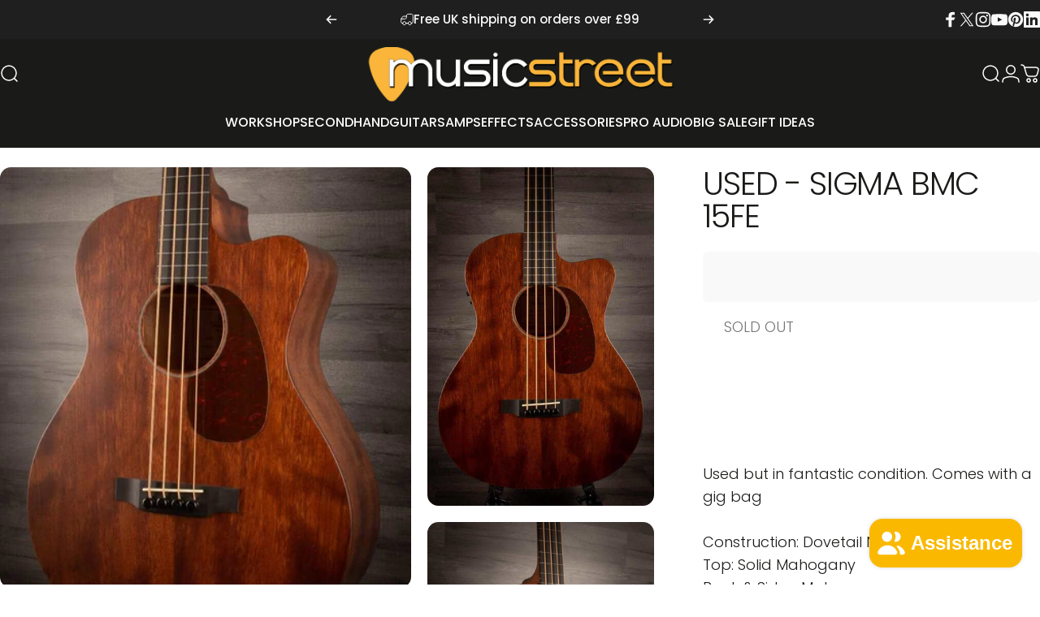

--- FILE ---
content_type: text/javascript; charset=utf-8
request_url: https://www.musicstreet.co.uk/products/used-sigma-bmc-15fe.js
body_size: 1320
content:
{"id":6716285517885,"title":"USED - Sigma BMC 15FE","handle":"used-sigma-bmc-15fe","description":"\u003cp\u003e\u003cmeta charset=\"UTF-8\"\u003eUsed but in fantastic condition. Comes with a gig bag\u003c\/p\u003e\n\u003cp\u003e\u003cbr data-mce-fragment=\"1\"\u003e\u003cspan data-mce-fragment=\"1\"\u003eConstruction: Dovetail Neck Joint\u003c\/span\u003e\u003cbr data-mce-fragment=\"1\"\u003e\u003cspan data-mce-fragment=\"1\"\u003eTop: Solid Mahogany\u003c\/span\u003e\u003cbr data-mce-fragment=\"1\"\u003e\u003cspan data-mce-fragment=\"1\"\u003eBack \u0026amp; Sides: Mahogany\u003c\/span\u003e\u003cbr data-mce-fragment=\"1\"\u003e\u003cspan data-mce-fragment=\"1\"\u003eNeck: Mahogany, Bass\u003c\/span\u003e\u003cbr data-mce-fragment=\"1\"\u003e\u003cspan data-mce-fragment=\"1\"\u003eNut \u0026amp; Saddle: Bone\u003c\/span\u003e\u003cbr data-mce-fragment=\"1\"\u003e\u003cspan data-mce-fragment=\"1\"\u003eFingerboard \u0026amp; Bridge: Micarta\u003c\/span\u003e\u003cbr data-mce-fragment=\"1\"\u003e\u003cspan data-mce-fragment=\"1\"\u003eScale Length: 34” (864 mm)\u003c\/span\u003e\u003cbr data-mce-fragment=\"1\"\u003e\u003cspan data-mce-fragment=\"1\"\u003eNeck width at nut: 1.58” (40,1 mm)\u003c\/span\u003e\u003cbr data-mce-fragment=\"1\"\u003e\u003cspan data-mce-fragment=\"1\"\u003eTruss Rod: Two way Truss Rod\u003c\/span\u003e\u003cbr data-mce-fragment=\"1\"\u003e\u003cspan data-mce-fragment=\"1\"\u003eTuning Machines: Chrome, Grover diecast\u003c\/span\u003e\u003cbr data-mce-fragment=\"1\"\u003e\u003cspan data-mce-fragment=\"1\"\u003eElectronics: Fishman Presys II (with Tuner)\u003c\/span\u003e\u003cbr data-mce-fragment=\"1\"\u003e\u003cspan data-mce-fragment=\"1\"\u003eFinish: Satin\u003c\/span\u003e\u003cbr data-mce-fragment=\"1\"\u003e\u003cbr data-mce-fragment=\"1\"\u003e\u003cbr\u003e\u003c\/p\u003e\u003c!--amp.product-description.start--\u003cp\u003e\u003cmeta\u003eUsed but in fantastic condition. Comes with a gig bag\u003c\/p\u003e\n\u003cp\u003e\u003cbr data-mce-fragment=\"1\"\u003e\u003cspan data-mce-fragment=\"1\"\u003eConstruction: Dovetail Neck Joint\u003c\/span\u003e\u003cbr data-mce-fragment=\"1\"\u003e\u003cspan data-mce-fragment=\"1\"\u003eTop: Solid Mahogany\u003c\/span\u003e\u003cbr data-mce-fragment=\"1\"\u003e\u003cspan data-mce-fragment=\"1\"\u003eBack \u0026amp; Sides: Mahogany\u003c\/span\u003e\u003cbr data-mce-fragment=\"1\"\u003e\u003cspan data-mce-fragment=\"1\"\u003eNeck: Mahogany, Bass\u003c\/span\u003e\u003cbr data-mce-fragment=\"1\"\u003e\u003cspan data-mce-fragment=\"1\"\u003eNut \u0026amp; Saddle: Bone\u003c\/span\u003e\u003cbr data-mce-fragment=\"1\"\u003e\u003cspan data-mce-fragment=\"1\"\u003eFingerboard \u0026amp; Bridge: Micarta\u003c\/span\u003e\u003cbr data-mce-fragment=\"1\"\u003e\u003cspan data-mce-fragment=\"1\"\u003eScale Length: 34” (864 mm)\u003c\/span\u003e\u003cbr data-mce-fragment=\"1\"\u003e\u003cspan data-mce-fragment=\"1\"\u003eNeck width at nut: 1.58” (40,1 mm)\u003c\/span\u003e\u003cbr data-mce-fragment=\"1\"\u003e\u003cspan data-mce-fragment=\"1\"\u003eTruss Rod: Two way Truss Rod\u003c\/span\u003e\u003cbr data-mce-fragment=\"1\"\u003e\u003cspan data-mce-fragment=\"1\"\u003eTuning Machines: Chrome, Grover diecast\u003c\/span\u003e\u003cbr data-mce-fragment=\"1\"\u003e\u003cspan data-mce-fragment=\"1\"\u003eElectronics: Fishman Presys II (with Tuner)\u003c\/span\u003e\u003cbr data-mce-fragment=\"1\"\u003e\u003cspan data-mce-fragment=\"1\"\u003eFinish: Satin\u003c\/span\u003e\u003cbr data-mce-fragment=\"1\"\u003e\u003cbr data-mce-fragment=\"1\"\u003e\u003cbr\u003e\u003c\/p\u003e--amp.product-description.end--\u003e","published_at":"2022-02-11T14:04:18+00:00","created_at":"2022-02-11T14:04:16+00:00","vendor":"Sigma","type":"Bass Guitar","tags":["Acoustic","bass","out of stock","sold out","used"],"price":39900,"price_min":39900,"price_max":39900,"available":false,"price_varies":false,"compare_at_price":null,"compare_at_price_min":0,"compare_at_price_max":0,"compare_at_price_varies":false,"variants":[{"id":39745033437245,"title":"Default Title","option1":"Default Title","option2":null,"option3":null,"sku":"USEDSIGMABMC15fe","requires_shipping":true,"taxable":false,"featured_image":null,"available":false,"name":"USED - Sigma BMC 15FE","public_title":null,"options":["Default Title"],"price":39900,"weight":0,"compare_at_price":null,"inventory_quantity":0,"inventory_management":"shopify","inventory_policy":"deny","barcode":"33437245","requires_selling_plan":false,"selling_plan_allocations":[]}],"images":["\/\/cdn.shopify.com\/s\/files\/1\/0244\/0329\/products\/sigma-bass-guitar-used-sigma-bmc-15fe-28709948424253.jpg?v=1702687202","\/\/cdn.shopify.com\/s\/files\/1\/0244\/0329\/products\/sigma-bass-guitar-used-sigma-bmc-15fe-28709948391485.jpg?v=1767890095","\/\/cdn.shopify.com\/s\/files\/1\/0244\/0329\/products\/sigma-bass-guitar-used-sigma-bmc-15fe-28709948325949.jpg?v=1702687209","\/\/cdn.shopify.com\/s\/files\/1\/0244\/0329\/products\/sigma-bass-guitar-used-sigma-bmc-15fe-28709948358717.jpg?v=1767890096","\/\/cdn.shopify.com\/s\/files\/1\/0244\/0329\/products\/sigma-bass-guitar-used-sigma-bmc-15fe-28709948457021.jpg?v=1702687221","\/\/cdn.shopify.com\/s\/files\/1\/0244\/0329\/products\/sigma-bass-guitar-used-sigma-bmc-15fe-28709948260413.jpg?v=1767890098","\/\/cdn.shopify.com\/s\/files\/1\/0244\/0329\/products\/sigma-bass-guitar-used-sigma-bmc-15fe-28709948227645.jpg?v=1767890099","\/\/cdn.shopify.com\/s\/files\/1\/0244\/0329\/products\/sigma-bass-guitar-used-sigma-bmc-15fe-28709948293181.jpg?v=1767890100","\/\/cdn.shopify.com\/s\/files\/1\/0244\/0329\/products\/sigma-bass-guitar-used-sigma-bmc-15fe-28709948489789.jpg?v=1702687236"],"featured_image":"\/\/cdn.shopify.com\/s\/files\/1\/0244\/0329\/products\/sigma-bass-guitar-used-sigma-bmc-15fe-28709948424253.jpg?v=1702687202","options":[{"name":"Title","position":1,"values":["Default Title"]}],"url":"\/products\/used-sigma-bmc-15fe","media":[{"alt":"USED - Sigma BMC 15FE","id":21510029705277,"position":1,"preview_image":{"aspect_ratio":0.667,"height":1200,"width":800,"src":"https:\/\/cdn.shopify.com\/s\/files\/1\/0244\/0329\/products\/sigma-bass-guitar-used-sigma-bmc-15fe-28709948424253.jpg?v=1702687202"},"aspect_ratio":0.667,"height":1200,"media_type":"image","src":"https:\/\/cdn.shopify.com\/s\/files\/1\/0244\/0329\/products\/sigma-bass-guitar-used-sigma-bmc-15fe-28709948424253.jpg?v=1702687202","width":800},{"alt":"USED - Sigma BMC 15FE","id":21510005686333,"position":2,"preview_image":{"aspect_ratio":0.667,"height":1200,"width":800,"src":"https:\/\/cdn.shopify.com\/s\/files\/1\/0244\/0329\/products\/sigma-bass-guitar-used-sigma-bmc-15fe-28709948391485.jpg?v=1767890095"},"aspect_ratio":0.667,"height":1200,"media_type":"image","src":"https:\/\/cdn.shopify.com\/s\/files\/1\/0244\/0329\/products\/sigma-bass-guitar-used-sigma-bmc-15fe-28709948391485.jpg?v=1767890095","width":800},{"alt":"USED - Sigma BMC 15FE","id":21510030262333,"position":3,"preview_image":{"aspect_ratio":0.667,"height":1200,"width":800,"src":"https:\/\/cdn.shopify.com\/s\/files\/1\/0244\/0329\/products\/sigma-bass-guitar-used-sigma-bmc-15fe-28709948325949.jpg?v=1702687209"},"aspect_ratio":0.667,"height":1200,"media_type":"image","src":"https:\/\/cdn.shopify.com\/s\/files\/1\/0244\/0329\/products\/sigma-bass-guitar-used-sigma-bmc-15fe-28709948325949.jpg?v=1702687209","width":800},{"alt":"USED - Sigma BMC 15FE","id":21510031015997,"position":4,"preview_image":{"aspect_ratio":0.667,"height":1200,"width":800,"src":"https:\/\/cdn.shopify.com\/s\/files\/1\/0244\/0329\/products\/sigma-bass-guitar-used-sigma-bmc-15fe-28709948358717.jpg?v=1767890096"},"aspect_ratio":0.667,"height":1200,"media_type":"image","src":"https:\/\/cdn.shopify.com\/s\/files\/1\/0244\/0329\/products\/sigma-bass-guitar-used-sigma-bmc-15fe-28709948358717.jpg?v=1767890096","width":800},{"alt":"USED - Sigma BMC 15FE","id":21510030426173,"position":5,"preview_image":{"aspect_ratio":0.667,"height":1200,"width":800,"src":"https:\/\/cdn.shopify.com\/s\/files\/1\/0244\/0329\/products\/sigma-bass-guitar-used-sigma-bmc-15fe-28709948457021.jpg?v=1702687221"},"aspect_ratio":0.667,"height":1200,"media_type":"image","src":"https:\/\/cdn.shopify.com\/s\/files\/1\/0244\/0329\/products\/sigma-bass-guitar-used-sigma-bmc-15fe-28709948457021.jpg?v=1702687221","width":800},{"alt":"USED - Sigma BMC 15FE","id":21510004899901,"position":6,"preview_image":{"aspect_ratio":0.667,"height":1200,"width":800,"src":"https:\/\/cdn.shopify.com\/s\/files\/1\/0244\/0329\/products\/sigma-bass-guitar-used-sigma-bmc-15fe-28709948260413.jpg?v=1767890098"},"aspect_ratio":0.667,"height":1200,"media_type":"image","src":"https:\/\/cdn.shopify.com\/s\/files\/1\/0244\/0329\/products\/sigma-bass-guitar-used-sigma-bmc-15fe-28709948260413.jpg?v=1767890098","width":800},{"alt":"USED - Sigma BMC 15FE","id":21510031507517,"position":7,"preview_image":{"aspect_ratio":0.667,"height":1200,"width":800,"src":"https:\/\/cdn.shopify.com\/s\/files\/1\/0244\/0329\/products\/sigma-bass-guitar-used-sigma-bmc-15fe-28709948227645.jpg?v=1767890099"},"aspect_ratio":0.667,"height":1200,"media_type":"image","src":"https:\/\/cdn.shopify.com\/s\/files\/1\/0244\/0329\/products\/sigma-bass-guitar-used-sigma-bmc-15fe-28709948227645.jpg?v=1767890099","width":800},{"alt":"USED - Sigma BMC 15FE","id":21510006079549,"position":8,"preview_image":{"aspect_ratio":0.667,"height":1200,"width":800,"src":"https:\/\/cdn.shopify.com\/s\/files\/1\/0244\/0329\/products\/sigma-bass-guitar-used-sigma-bmc-15fe-28709948293181.jpg?v=1767890100"},"aspect_ratio":0.667,"height":1200,"media_type":"image","src":"https:\/\/cdn.shopify.com\/s\/files\/1\/0244\/0329\/products\/sigma-bass-guitar-used-sigma-bmc-15fe-28709948293181.jpg?v=1767890100","width":800},{"alt":"USED - Sigma BMC 15FE","id":21510031835197,"position":9,"preview_image":{"aspect_ratio":0.667,"height":1200,"width":800,"src":"https:\/\/cdn.shopify.com\/s\/files\/1\/0244\/0329\/products\/sigma-bass-guitar-used-sigma-bmc-15fe-28709948489789.jpg?v=1702687236"},"aspect_ratio":0.667,"height":1200,"media_type":"image","src":"https:\/\/cdn.shopify.com\/s\/files\/1\/0244\/0329\/products\/sigma-bass-guitar-used-sigma-bmc-15fe-28709948489789.jpg?v=1702687236","width":800}],"requires_selling_plan":false,"selling_plan_groups":[]}